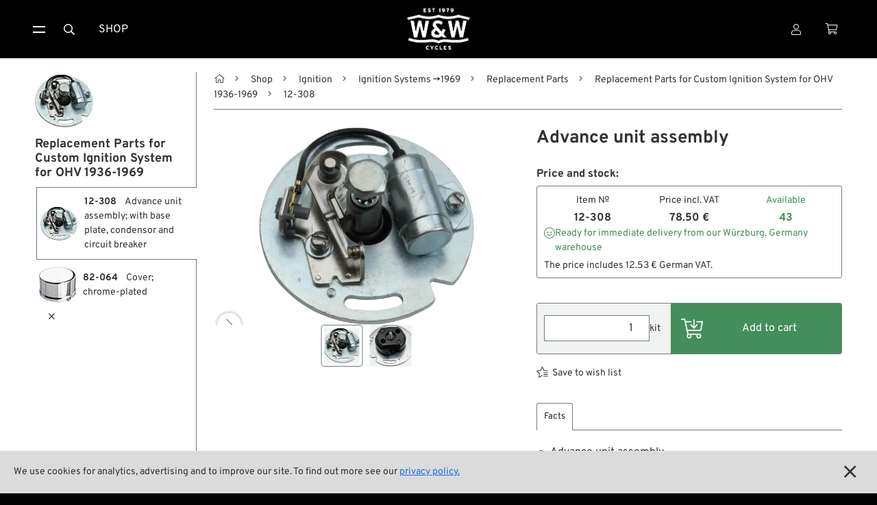

--- FILE ---
content_type: text/html
request_url: https://www.wwag.com/en/replacement-parts-for-custom-ignition-system-for-ohv-1936-1969-12-308
body_size: 10381
content:
<!DOCTYPE html>
<html 
		
	lang="en">
	
	
	


	
<head>
	<meta charset="utf-8" />
<meta content="width=device-width, initial-scale=1" name="viewport" />

	<meta content="Advance unit assembly for Custom ignition system, fits OHV 1936-1969. Steel with base plate, condenser, circuit breaker." name="description" />
	
<meta content="Advance Unit Assembly for Custom Ignition System" property="og:title" />
<meta property="og:type" content="website" />

	<meta content="Advance unit assembly for Custom ignition system, fits OHV 1936-1969. Steel with base plate, condenser, circuit breaker." property="og:description" />

<meta content="/step3/1600webp/59144.webp" property="og:image" />
<link href="/gfx3/favicon.png" rel="shortcut icon" type="image/x-icon">
<link href="/gfx3/webclip.png" rel="apple-touch-icon">
<meta name="format-detection" content="telephone=no" />

	<link rel="alternate" hreflang="de" href="https://www.wwag.com/de/ersatzteile-fuer-custom-zuendanlage-fuer-big-twins-ohv-von-1936-1969-12-308" />
	<link rel="alternate" hreflang="en" href="https://www.wwag.com/en/replacement-parts-for-custom-ignition-system-for-ohv-1936-1969-12-308" />
	<link rel="alternate" hreflang="es" href="https://www.wwag.com/es/piezas-de-recambio-para-sistema-de-encendido-custom-para-ohv-1936-1969-12-308" />
	<link rel="alternate" hreflang="fr" href="https://www.wwag.com/fr/pieces-de-rechange-pour-systeme-dallumage-custom-pour-ohv-1936-1969-12-308" />
	<link rel="alternate" hreflang="it" href="https://www.wwag.com/it/parti-di-ricambio-per-sistema-daccensione-custom-per-ohv-1936-1969-12-308" />
	<link rel="alternate" hreflang="x-default" href="https://www.wwag.com/en/replacement-parts-for-custom-ignition-system-for-ohv-1936-1969-12-308" />


	<link rel="canonical" href="https://www.wwag.com/en/replacement-parts-for-custom-ignition-system-for-ohv-1936-1969-12-308" />


<title>Advance Unit Assembly for Custom Ignition System</title>


	<link href="/css3/normalize.css" rel="stylesheet" type="text/css" />
<link href="/css3/components.css" rel="stylesheet" type="text/css" />
<link rel="stylesheet" type="text/css" href="/css3/wwag370d.css" />
<link href="/css3/swiper-bundle.css" rel="stylesheet" type="text/css">
<link href="/css3/lightgallery-bundle_2-7-1b.css" rel="stylesheet">
<script type="text/javascript">!function(o,c){var n=c.documentElement,t=" w-mod-";n.className+=t+"js",("ontouchstart"in o||o.DocumentTouch&&c instanceof DocumentTouch)&&(n.className+=t+"touch")}(window,document);</script>

<script>
window.dataLayer = window.dataLayer || [];
</script>

<!-- Google Tag Manager -->
<script>(function(w,d,s,l,i){w[l]=w[l]||[];w[l].push({'gtm.start':
new Date().getTime(),event:'gtm.js'});var f=d.getElementsByTagName(s)[0],
j=d.createElement(s),dl=l!='dataLayer'?'&l='+l:'';j.async=true;j.src=
'https://www.googletagmanager.com/gtm.js?id='+i+dl;f.parentNode.insertBefore(j,f);
})(window,document,'script','dataLayer','GTM-P8TDD4R');</script>
<!-- End Google Tag Manager -->

<!-- Google Analytics einbinden -->
	
	<script type="text/javascript">
		var _gaq = _gaq || [];
		_gaq.push(['_setAccount', 'UA-1644002-1']);
		_gaq.push(['_gat._anonymizeIp']);
		_gaq.push(['_trackPageview']);
		(function() {
			var ga = document.createElement('script'); ga.type = 'text/javascript'; ga.async = true;
			ga.src = ('https:' == document.location.protocol ? 'https://ssl' : 'http://www') + '.google-analytics.com/ga.js';
			var s = document.getElementsByTagName('script')[0]; s.parentNode.insertBefore(ga, s);
		})();
	</script>


<!-- Das Script für Schema.org und Google-->
<script type="application/ld+json">
{
    "@context" : "http://schema.org",
    "@type" : "Organization",
    "name" : "W&W Cycles AG",
    "url" : "https://www.wwag.com/",
    "image":"https://www.wwag.com/gfx3/WW_Logo_2020.png",
	"address":
                 {
                     "@type": "PostalAddress",
                     "addressLocality": "Würzburg",
                     "addressCountry": "DE",
                     "postalCode": "97076",
                     "streetAddress": "Ohmstraße 2"
                 },
    "email":"service@wwag.com",
    "telephone":"+49 931 250 61 16"
}
</script>
<script type="application/ld+json">
{
	"@context": "http://schema.org",
	"@type": "WebSite",
    "url" : "https://www.wwag.com/" 
}
</script>
	<script>
	dataLayer.push({ ecommerce: null });
	dataLayer.push({
		event: "view_item",
		ecommerce: {
			items: [

]
		}
	});
	</script>
<script src="/ajax/prototype.js"></script>
<script src="/ajax/effects.js"></script>
<script src="/ajax/wonder.js"></script>
</head>
<body >
	 <!-- BetaMode -->


	<div class="cookiesinfo">
		<div>
			
			
				We use cookies for analytics, advertising and to improve our site. To find out more see our <a class="textlink" href="https://www.wwag.com/en/privacy-policy">privacy policy.</a>
			
			
			
			
		</div>
		<a href="#" class="close-cookie-info" data-ix="close-cookie-info"></a>
	</div> <!-- cookiesinfo -->

	<div class=login-modal>
	<div class="modal-content">
		
			<h2 class="h1-utility-heading">
				<span class="fal-icon"></span>
				
				 Login
				
				
				
			</h2>
		
		
		
			 <!-- LoginFailed -->
			 <!-- EmailWrong -->
		 <!-- NotYetLockedAccount -->
		<div class="form-block w-form">
        	<form method="post" action="https://www.wwag.com/work/handleLogin">
				<label for="email-login">Email</label>
				<input autofocus="true" type="email" maxlength="256" placeholder="Email" class="form-input w-input" id="email" type="text" name="username" />
          		<label for="">Passwort</label>
            	<div class="w-embed w-script">
            		<div class="password-input-wrap">
                		<input type="password" maxlength="256" placeholder="Password" class="form-input w-input" id="currentpassword" type="text" name="password" />
                		<a class="show-hide-button" data-ix="hide-pasword" id="hidebutton" title="hide" onclick="showhidepassword()"></a>
                		<a class="show-hide-button" data-ix="show-pasword" id="showbutton" title="show" onclick="showhidepassword()"></a>
              		</div> <!--password-input-wrap -->
              		<script>
                		function showhidepassword() {
                    		var x = document.getElementById("currentpassword");
	                    	if (x.type === "password") {
    	                		x.type = "text";
                    		} else {
                      			x.type = "password";
                    		}
                  		}
					</script>
        		</div> <!-- w-embed w-script -->
            	<div class="_2col">
            		<input type="submit" class="button login w-button" value="Login">
              		<div class="col">
                		<a class="textlink _10-gap-after" href="https://www.wwag.com/en/page/PasswordLost">
                			
							I forgot my password?
							
							
							
                		</a>
                		<a class="textlink" href="https://www.wwag.com/en/page/CreateAccount">
                			
							Create account
							
							
							
                		</a>
              		</div> <!-- col -->
            	</div> <!-- _2col -->
          	</form> <!--LoginForm -->          
        </div> <!--form-block w-form -->
    	<div class="times" data-ix="hide-modal"></div>
	</div> <!--modal-content -->
</div>  <!--login-modal -->
<nav class=navbar>
    <div class="container nav">
		<div class="sitemenu">
			<div class="burgermenu">
				<a href="#" class="burger-toggle w-inline-block" data-ix="toggle-burger-ist">
					<div class="top"></div>
					<div class="bottom"></div>
				</a>
				<div class="burger-list" data-ix="inital-0-height-and-hidden">
					<div data-delay="0" class="dropdown w-dropdown">
						<div class="dropdown-toggle w-dropdown-toggle" data-ix="open-dropdown">
							<div>Shop <span class="angle"></span></div>
						</div> <!-- dropdown-toggle -->
						<nav class="dropdown-list w-dropdown-list" data-ix="inital-0-height-and-hidden">
							<a class="dropdown-link w-dropdown-link" href="https://www.wwag.com/en/shop">
								<span class="fal-icon"></span>
								
								 Categories
								
								
								
							</a>
							<a class="dropdown-link w-dropdown-link" href="https://www.wwag.com/en/page/Brands">
								<span class="fal-icon"></span> Brands A-Z
							</a>
							<a class="dropdown-link w-dropdown-link" href="https://www.wwag.com/en/new-on-the-shelf">
								<span class="fal-icon"></span> New Stuff
							</a>
							<a class="dropdown-link w-dropdown-link" href="https://www.wwag.com/en/low-ridin-prices">
								<span class="fal-icon"></span> Low Ridin' Prices
							</a>
							<a class="dropdown-link w-dropdown-link" href="https://www.wwag.com/en/shipping-costs">
								<span class="fal-icon"></span> Shipping Costs
							</a>
						</nav> <!-- dropdown-list -->
					</div> <!-- dropdown -->
					<div data-delay="0" class="dropdown w-dropdown">
						<div class="dropdown-toggle w-dropdown-toggle" data-ix="open-dropdown">
	            			<div>
	                			
								About us
								
								
								
								<span class="angle"></span>
							</div>
	          			</div> <!-- dropdown-toggle -->
						<nav class="dropdown-list w-dropdown-list" data-ix="inital-0-height-and-hidden">
							<a class="dropdown-link w-dropdown-link" href="https://www.wwag.com/en/contact">
								<span class="fal-icon"></span> Contact
							</a>
							<a class="dropdown-link w-dropdown-link" href="https://www.wwag.com/en/environment-and-sustainability">
								<span class="fal-icon"></span> Environment and Sustainability
							</a>
							<a class="dropdown-link w-dropdown-link" href="https://www.wwag.com/en/our-story">
								<span class="fal-icon"></span> Our Story
							</a>
							<a class="dropdown-link w-dropdown-link" href="https://www.wwag.com/en/wrecking-crew-diaries">
								<span class="fal-icon"></span> Wrecking Crew
							</a>
						</nav> <!-- dropdown-list -->
					</div> <!-- dropdown -->
					<div data-delay="0" class="dropdown w-dropdown">
						<div class="dropdown-toggle w-dropdown-toggle" data-ix="open-dropdown">
							<div>Pan-O-Rama <span class="angle"></span></div>
						</div> <!-- dropdown-toggle -->
						<nav class="dropdown-list w-dropdown-list" data-ix="inital-0-height-and-hidden">
							<a class="dropdown-link w-dropdown-link" href="https://www.wwag.com/en/product-specials">
								<span class="fal-icon"></span> Product Specials
							</a>
							<a class="dropdown-link w-dropdown-link" href="https://www.wwag.com/en/bike-features">
								<span class="fal-icon"></span> Bike Features
							</a>
							<a class="dropdown-link w-dropdown-link" href="https://www.wwag.com/en/events">
								<span class="fal-icon"></span> Events
							</a>
							<a class="dropdown-link w-dropdown-link" href="https://www.wwag.com/en/tech-tips">
								<span class="fal-icon"></span> Tech Tips
							</a>
						</nav> <!-- dropdown -->
					</div> <!-- dropdown -->
				</div> <!-- burger-list -->
			</div> <!-- burgermenu -->
			<button onclick="toogleSearchForm()" class="menu-button w-button"><span class="fal-icon"></span></button>
			<a class="menu-button w-button" href="https://www.wwag.com/en/shop">Shop</a>
		</div> <!-- sitemenu -->
		<div class="brand">
		 	<a class="homebutton w-inline-block w--current" href="https://www.wwag.com/en/page/Main">
		 		<image class="homelogo"src="/step3/200jpg/ww-logo-web.jpg"sizes="(max-width: 767px) 82px, 116px"srcset="/step3/122webp/ww-logo-web.webp 122w, /step3/200webp/ww-logo-web.webp 200w, /step3/360webp/ww-logo-web.webp 360w, "alt="W&W Cycles Logo">
			</a> <!-- ToMain -->		
	    	<div class="claim">A Biker’s Work is never done</div>
	  	</div> <!-- brand -->	
		<div class="customer-menu">
			<div class="user-dropdown">
				<a href="#" class="menu-button w-inline-block" data-ix="toggle-user-dropdown">
					
					
						<div class="fal-icon"></div>
					
				</a>
				<div class="user-dropdown-list" data-ix="inital-0-height-and-hidden">
					
						<div class="logged-out">
							<a href="#" class="user-dropdown-button w-button" data-ix="show-login-modal">
								<span class="fal-icon"></span>
								
								 Login
								
								
								
							</a> <!-- show-login-modal -->
						</div> <!-- logged-out -->
						<a class="user-dropdown-button w-button" href="https://www.wwag.com/en/page/CreateAccount">
							<span class="fal-icon"></span>
							
							 New Account
							
							
							
						</a> <!-- ToNewAccount -->
						<a class="user-dropdown-button w-button" href="https://www.wwag.com/en/page/WishList">
							<div>
								<span class="fal-icon"></span>
								
								 Wish list
								
								
								
							</div>
						</a> <!-- ToWishList -->
						<div class="language-dropdown">
	<a href="#" class="language-dropdown-toggle w-inline-block" data-ix="toggle-language-dropdown-list">
		
		<div class="ldt-label-de"><span class="fal-icon"></span> Language: EN <span class="angle"></span></div>
		
		
		
	</a> <!-- language-dropdown-toggle -->
	<div class="language-dropdown-list" data-ix="inital-0-height-and-hidden">
		
		<a rel="nofollow" class="language-button w-inline-block" href="https://www.wwag.com/de/ersatzteile-fuer-custom-zuendanlage-fuer-big-twins-ohv-von-1936-1969-12-308"><div>DE</div></a>
		<a rel="nofollow" class="language-button w-inline-block" href="https://www.wwag.com/es/piezas-de-recambio-para-sistema-de-encendido-custom-para-ohv-1936-1969-12-308"><div>ES</div></a>
		<a rel="nofollow" class="language-button w-inline-block" href="https://www.wwag.com/fr/pieces-de-rechange-pour-systeme-dallumage-custom-pour-ohv-1936-1969-12-308"><div>FR</div></a>
		<a rel="nofollow" class="language-button w-inline-block" href="https://www.wwag.com/it/parti-di-ricambio-per-sistema-daccensione-custom-per-ohv-1936-1969-12-308"><div>IT</div></a>
	</div> <!-- language-dropdown-list -->
</div> <!--language-dropdown -->
						<div class="ui-mode-dropdown">
	<div class="ui-mode-dd-toggle" data-ix="toggle-ui-settings">
    	<div>
    	<span class="fal-icon"></span> 
    		
			Site view
			
			
			
    	<span class="angle"></span>
    	</div>
	</div>
	<div class="ui-mode-dd-list" data-ix="inital-0-height-and-hidden">
		<div class="ui-mode-dd-item">
	<div class="ui-mode-form-block w-form">
        <form method="post" id="ui-mode-form" name="productModeToggle" action="/cgi-bin/WebObjects/WebSite.woa/wo/0.0.13.1.11.78.25.11.1"> 
			<div class="ui-mode-dd-item-label">
        		
        		Classic display of product variants (Legacy Mode)
				
				
				        	
			</div>
			<label class="w-checkbox ui-mode-switch">
				<div class="mode-label">
					
        			off
					
					
					        	
				</div>
				<div class="w-checkbox-input w-checkbox-input--inputType-custom ui-switch-toggle"></div>
                <input onchange="productModeToggled()" style="opacity:0;position:absolute;z-index:-1" type="checkbox" name="0.13.1.11.78.25.11.1.23" value="0.13.1.11.78.25.11.1.23" />
				<span class="mode-label w-form-label" for="checkbox-2">
					
        			on
					
					
					
				</span>
			</label>
			<script>productModeToggled = function(additionalParams) { ASB.update('refreshTriggerContainer',document.productModeToggle,additionalParams,{_asbn:'0.13.1.11.78.25.11.1.35'}) }
</script>
		</form>
  	</div>
</div>
<div  id="refreshTriggerContainer" data-updateUrl="/cgi-bin/WebObjects/WebSite.woa/ajax/0.0.13.1.11.78.25.11.3">
    
</div><script>AUC.register('refreshTriggerContainer');</script>
		<!-- Add more toggles here -->
	</div>
</div>

					 <!-- NotLoggedIn -->
					 <!-- LoggedIn -->
				</div> <!-- user-dropdown-list -->
			</div> <!-- user-dropdown -->
			<a class="menu-button personal w-inline-block" href="https://www.wwag.com/en/page/ShoppingCart">
				<div>
					<span class="fal-icon"></span> 
					 <!-- ShoppingCartIsFull -->
				</div>
			</a> <!-- ToShoppingCart -->
		</div> <!-- customer-menu -->
	</div> <!-- container nav -->
	<form method="post" class="search-block w-form" id="searchform" style="transition: opacity 200ms ease 0s; opacity: 1; display: none;" action="/cgi-bin/WebObjects/WebSite.woa/wo/0.0.13.1.11.98">
		<input autofocus="true" maxlength="256" required="" placeholder="What are you looking for?" class="search-input w-input" id="searchfield" type="text" name="query" />
		<input class="button searchaction w-button" type="submit" value="Search" name="0.13.1.11.98.3" />
	</form> <!-- SearchForm -->
</nav> <!-- MainPage, NotMainPage -->


	<main class="main">
		<div class="container hf">
			<aside class="sidebar">
	<div class="sb-content">
		<a class="sb-parent-link w-inline-block" href="https://www.wwag.com/en/replacement-parts-for-custom-ignition-system-for-ohv-1936-1969">
			<image class="sb-parent-thumbnail"src="/step3/85jpg/59144.jpg"sizes="85px"srcset="/step3/108webp/59144.webp 108w, /step3/200webp/59144.webp 200w, "alt="Replacement Parts for Custom Ignition System for OHV 1936-1969">
			<div class="sb-parent-name">Replacement Parts for Custom Ignition System for OHV 1936-1969</div>
		</a> <!-- ParentLink -->
      	<div class="sb-siblings-list">
      		
      			<a class="sb-link w-inline-block w--current" href="https://www.wwag.com/en/replacement-parts-for-custom-ignition-system-for-ohv-1936-1969-12-308">
      				<image class="sb-link-icon"src="/step3/85jpg/59144.jpg"sizes="54px"srcset="/step3/108webp/59144.webp 108w, "alt="12-308">
      				<div class="sb-link-label">
      					
	      					<div class="sibling-art-nr">
	      						12-308
	      					</div> <!-- sibling-art-nr -->
		      				<div class="sb-link-designation">
	      						Advance unit assembly; with base plate, condensor and circuit breaker
	      					</div> <!-- sb-link-designation -->
	      				 <!-- ChildrenIsArticle -->
      					 <!-- ChildrenIsNoArticle -->
      				</div> <!-- sb-link-label -->
      			</a> <!-- ChildrenLink -->
      		
      			<a class="sb-link w-inline-block" href="https://www.wwag.com/en/replacement-parts-for-custom-ignition-system-for-ohv-1936-1969-82-064">
      				<image class="sb-link-icon"src="/step3/85jpg/275238.jpg"sizes="54px"srcset="/step3/108webp/275238.webp 108w, "alt="82-064">
      				<div class="sb-link-label">
      					
	      					<div class="sibling-art-nr">
	      						82-064
	      					</div> <!-- sibling-art-nr -->
		      				<div class="sb-link-designation">
	      						Cover; chrome-plated
	      					</div> <!-- sb-link-designation -->
	      				 <!-- ChildrenIsArticle -->
      					 <!-- ChildrenIsNoArticle -->
      				</div> <!-- sb-link-label -->
      			</a> <!-- ChildrenLink -->
      		 <!-- Childrens -->
      	</div> <!-- sb-siblings-list -->
    </div> <!-- sb-content -->
    <button data-ix="kill-sidebar-mobile" type="button" arial-label="hide mobile sidebar" class="mobile-sb-killer" style="transition: all;"></button>
    <button type="button" aria-label="Hide sidebar" id="desktop-sb-killer" class="desktop-sb-killer" style="transition: all;"></button>
    <script>
		document.addEventListener("DOMContentLoaded", (event) => {
		    const desktopSidebarKiller = document.getElementById("desktop-sb-killer");
	    	const desktopSidebarOpener = document.getElementById("desktop-sb-toggle");
	    	if (desktopSidebarKiller == null || desktopSidebarOpener == null) console.error("Could not find control elements of sidebar, sidebar cookie out of function.");
			desktopSidebarKiller.addEventListener("click", (event) => {
				document.querySelector(".sidebar").style.display = "none";
				desktopSidebarKiller.style.display = "none";
				desktopSidebarOpener.style.display = "inline-block";
				sidebarToggled();
			});
			desktopSidebarOpener.addEventListener("click", (event) => {
				document.querySelector(".sidebar").style.display = "block";
				desktopSidebarKiller.style.display = "inline-block";
				desktopSidebarOpener.style.display = "none";
				sidebarToggled();
			});
		});
	</script>
    <form method="post" id="sidebar-status-form" name="sidebarStatus" action="/cgi-bin/WebObjects/WebSite.woa/wo/0.0.13.1.13.15">
    	<script>sidebarToggled = function(additionalParams) { ASB.request(document.sidebarStatus,additionalParams,{_asbn:'0.13.1.13.15.1'}) }
</script>
    </form> <!-- Form -->
</aside>
			<div  id="canvas" class="canvas" data-updateUrl="/cgi-bin/WebObjects/WebSite.woa/ajax/0.0.13.1.15">
				<div class="path">
	
		<button type="button" aria-label="show desktop sidebar" id="desktop-sb-toggle" class="desktop-sb-toggle" style="transition: all;display: none;"></button>
	
	<a class="pathlink home" href="https://www.wwag.com/en/page/Main"></a>
	
		<a class="pathlink" href="https://www.wwag.com/en/shop">Shop</a>
	
		<a class="pathlink" href="https://www.wwag.com/en/ignition">Ignition</a>
	
		<a class="pathlink" href="https://www.wwag.com/en/ignition-systems-until-1969">Ignition Systems →1969</a>
	
		<a class="pathlink" href="https://www.wwag.com/en/ignition-systems-until-1969-replacement-parts">Replacement Parts</a>
	
		<a class="pathlink" href="https://www.wwag.com/en/replacement-parts-for-custom-ignition-system-for-ohv-1936-1969">Replacement Parts for Custom Ignition System for OHV 1936-1969</a>
	
	<div class="path-current">12-308</div>
</div>
<div class="mobile-controls">
	<a class="parent-button" href="https://www.wwag.com/en/replacement-parts-for-custom-ignition-system-for-ohv-1936-1969"></a>
	<button data-ix="show-sidebar-mobile" type="button" arial-label="show mobile sidebar" class="mobile-sidebar-toggle" style="transition: all;"></button>
</div>

	<script type="application/ld+json">
    {
      "@context": "https://schema.org",
      "@type": "BreadcrumbList",
      "itemListElement": [
      
      {
      	"@type": "ListItem",
		"position": 1,
		"name": "Shop",
		"item": "https://www.wwag.com/en/shop"
	  },
      
      {
      	"@type": "ListItem",
		"position": 2,
		"name": "Ignition",
		"item": "https://www.wwag.com/en/ignition"
	  },
      
      {
      	"@type": "ListItem",
		"position": 3,
		"name": "Ignition Systems →1969",
		"item": "https://www.wwag.com/en/ignition-systems-until-1969"
	  },
      
      {
      	"@type": "ListItem",
		"position": 4,
		"name": "Replacement Parts",
		"item": "https://www.wwag.com/en/ignition-systems-until-1969-replacement-parts"
	  },
      
      {
      	"@type": "ListItem",
		"position": 5,
		"name": "Replacement Parts for Custom Ignition System for OHV 1936-1969",
		"item": "https://www.wwag.com/en/replacement-parts-for-custom-ignition-system-for-ohv-1936-1969"
	  }
      
      ]
    }
	</script>

				<div class="product-body">
					<div class = "product-header">
	<h1 class = "h1-product-heading">Advance unit assembly</h1>
	 <!-- DisplaySecondaryHeading -->
</div> <!-- product-header -->
					<div class="product-gallery">
	<div class="gallery-wrapper">
		<div class = "product-logos">
			<div class = "big-labels">
				 <!-- HasProducerLogo -->
				 <!-- HasModelLogo -->
				 <!-- HasLabelPictures -->
			</div> <!-- big-labels -->
			<div class="aside-label">
				 <!-- HasCountry -->
			</div> <!-- aside-label -->
		</div> <!-- product-logos -->
		<div class="inlineview">	
			<div class="swiper-wrapper" id="lg-swipper">
				
					
						<div class="swiper-slide iw-slide" data-src="/step3/1600jpg/59144.jpg" data-srcset="/step3/800webp/59144.webp 400w, /step3/1080webp/59144.webp 540w, /step3/1600webp/59144.webp 800w, /step3/2000webp/59144.webp 1000w, /step3/2600webp/59144.webp 1300w, /step3/3200webp/59144.webp 1600w, " data-external-thumb-image="/step3/122webp/59144.webp" data-sizes="100vw" data-sub-html=".gallery-caption">
							<image class="ig-image"src="/step3/700jpg/59144.jpg"sizes="(max-width: 739px) 90vw, (max-width: 991px) 45vw, (max-width: 1600px) 39vw, 728px"srcset="/step3/500webp/59144.webp 500w, /step3/800webp/59144.webp 800w, /step3/1080webp/59144.webp 1080w, "alt="Advance unit assembly; for Custom ignition system for OHV 1936-1969; steel; with base plate, condensor and circuit breaker; gross weight: 290 g"loading="lazy">
							
						</div> <!-- swiper-slide iw-slide -->
					 <!-- IsImage -->
					 <!-- IsVideo -->
					 <!-- IsSketchfab -->
				
					
						<div class="swiper-slide iw-slide" data-src="/step3/1600jpg/59145.jpg" data-srcset="/step3/800webp/59145.webp 400w, /step3/1080webp/59145.webp 540w, /step3/1600webp/59145.webp 800w, /step3/2000webp/59145.webp 1000w, /step3/2600webp/59145.webp 1300w, /step3/3200webp/59145.webp 1600w, " data-external-thumb-image="/step3/122webp/59145.webp" data-sizes="100vw" data-sub-html=".gallery-caption">
							<image class="ig-image"src="/step3/700jpg/59145.jpg"sizes="(max-width: 739px) 90vw, (max-width: 991px) 45vw, (max-width: 1600px) 39vw, 728px"srcset="/step3/500webp/59145.webp 500w, /step3/800webp/59145.webp 800w, /step3/1080webp/59145.webp 1080w, "alt="Advance unit assembly; for Custom ignition system for OHV 1936-1969; steel; with base plate, condensor and circuit breaker; gross weight: 290 g"loading="lazy">
							
						</div> <!-- swiper-slide iw-slide -->
					 <!-- IsImage -->
					 <!-- IsVideo -->
					 <!-- IsSketchfab -->
				 <!-- ImageList -->
			</div> <!-- swiper-wrapper -->
			<div class="iw-arrow-prev">
            	<div class="ig-arrow-icom"></div>
          	</div>
          	<div class="iw-arrow-next">
            	<div class="ig-arrow-icom"></div>
          	</div>
		</div> <!-- inlineview -->
		<div class="inlinethumbs">	
			<div class="swiper-wrapper">
				
					<div class="swiper-slide ig-thumb-slide">
						<image class="ig-thumb"src="/step3/85jpg/59144.jpg"sizes="61px"srcset="/step3/108webp/59144.webp 108w, /step3/122webp/59144.webp 122w, "alt="Inline Gallery Thumbnail">
					</div> <!-- ig-thumb-slide -->
				
					<div class="swiper-slide ig-thumb-slide">
						<image class="ig-thumb"src="/step3/85jpg/59145.jpg"sizes="61px"srcset="/step3/108webp/59145.webp 108w, /step3/122webp/59145.webp 122w, "alt="Inline Gallery Thumbnail">
					</div> <!-- ig-thumb-slide -->
				 <!-- ImageList -->
			</div> <!-- swiper-wrapper -->
			<div class="iwt-arrow-prev">
           		<div class="iwt-arrow-icon"></div>
          	</div>
          	<div class="iwt-arrow-next">
            	<div class="iwt-arrow-icon"></div>
          	</div>
		</div> <!-- inlinethumbs -->
	</div> <!-- gallery-wrapper -->
	<script src="/scripts3/swiper-bundle_11-2-10.min.js"></script>
	<script src="/scripts3/lightgallery_2-7-1-thumbnail.min.js"></script>
	<script src="/scripts3/lightgallery_2-7-1-mediumlike.min.js"></script>
	<script src="/scripts3/lightgallery_2-7-1-b-zoom.js"></script>
	<script src="/scripts3/lightgallery_2-7-1.umd.min.js"></script>
	 <!-- HasVideo -->
	<script type="text/javascript">
		var player;
		function onYouTubeIframeAPIReady() {
		  player = new YT.Player('youtube-video-player');
		}
		
		let $lgSwiper = document.getElementById('lg-swipper');
		const inlinethumbs = new Swiper('.inlinethumbs', {
		  slidesPerView: 'auto',
		  slidesPerGroup: 3,
		  spaceBetween: 10,
		  /*freeMode: true,*/
		  autoScrollOffset: 1,
		  centerInsufficientSlides: true,
		  // Navigation arrows
		  navigation: {
		    nextEl: '.iwt-arrow-next',
		    prevEl: '.iwt-arrow-prev',
		    disabledClass: 'disabled',
		  },
		});
		const inlineview = new Swiper('.inlineview', {
		  // Navigation arrows
		  spaceBetween: 10,
		  navigation: {
		    nextEl: '.iw-arrow-next',
		    prevEl: '.iw-arrow-prev',
		    disabledClass: 'disabled',
		  },
		  thumbs: {
		    swiper: inlinethumbs,
		  },
		  // LightGallery aus allen Inlineview-Slides
		  on: {
		    init: function() {
		      const lg = lightGallery($lgSwiper, {
		        plugins: [lgZoom, lgThumbnail],
		        licenseKey: '2EDD6E3F-62C6-42F6-8DB4-3D4012755924',
		        speed: 300,
		        download: false,
		        hideScrollbar: true,
		        exThumbImage: 'data-external-thumb-image',
		        thumbWidth: 70,
		        thumbHeight: "70px",
		        thumbMargin: 10,
		        scale: 2,
		        mobileSettings: {
		          controls: true,
		          showCloseIcon: true,
		          download: false,
		        },
		        getCaptionFromTitleOrAlt: false,
		        subHtmlSelectorRelative: true,
		        loadYouTubePoster: false,
		        loadYouTubeThumbnail: false,
		        youTubePlayerParams: {
		          rel: 0,
		        },
		        //exThumbImage: 'data-external-thumb-image',
		        //toggleThumb: true,
		        //allowMediaOverlap: true,
		      });
		      // Before closing lightGallery, make sure swiper slide
		      // is aligned with the lightGallery active slide
		      $lgSwiper.addEventListener('lgBeforeClose', () => {
		        inlineview.slideTo(lg.index, 0)
		      });
		    },
		    slideChange: function() {
		  		if (player) {
  			  		player.pauseVideo();
		  		}
		  	},
		  }
		});
    </script>
</div> <!-- product gallery -->
					
					
					
						<div class="local-checkout">
	<div class="stock-data">
		<div class="variants-dropdown-heading">
			
			Price and stock:
			
			
			
		</div>
		<div class="stock-data-box">
			<div class="stock-data-columns">
				<!-- Art-No -->
				<div class="stock-data-column">
					<div class="stock-data-cell head">
						<div class="stock-data-label">
							
							Item №
							
							
							
						</div>
					</div>
					<div class="stock-data-cell">12-308</div>
				</div> <!-- stock-data-column -->
				<!-- Price -->
				<div class="stock-data-column">
					<div class="stock-data-cell head">
						<div class="stock-data-label">
							
								
									
									Price incl. VAT
									
									
									
								 <!-- WithVAT -->
								 <!-- WithoutVAT -->
						 	<!-- IsNoDealer -->
							  <!-- IsDealer -->
							 <!-- HasBasePrice -->
						</div> <!-- stock-data-label -->
					</div> <!-- stock-data-cell head -->
					
					<div class="stock-data-cell">
						
							78.50 &euro;
						 <!-- IsNoDealer -->
						 <!-- IsDealer -->
					</div> <!-- stock-data-cell -->
				</div> <!-- stock-data-column -->
				 <!-- IsDealer -->
				<!-- Stock -->
				
					<div class="stock-data-column">
						<div class="stock-data-cell head">
							<div class="stock-data-label green">
								
								Available
								
								
								
							</div>
						</div>
						<div class="stock-data-cell green">43</div>
					</div> <!-- stock-data-column -->
				 <!--  HasNoOldPrice -->
			</div> <!-- stock-data-columns -->
			
			<div class="status green">
				<div class="variant-status-emoji"></div>
				<div class="status-text">
					Ready for immediate delivery from our Würzburg, Germany warehouse
				</div> <!-- status-text -->
			</div> <!-- status -->												
			 <!-- HasValidPrice -->
			<div class="tax-note">
				
					
						
							
							The price includes 12.53 &euro; German VAT.
							
							
							
						 <!-- WithVAT -->
						 <!-- WithOutVAT -->
					 <!-- IsEUCountry -->
					 <!-- NoEUCountry -->
				 <!-- IsNoDealer -->
				 <!-- IsDealer -->
			</div> <!-- tax-note -->
			 <!-- DisplayDealerNoDiscountFooter -->
		</div> <!-- stock-data-box -->
	</div> <!-- stock-data -->
	<form method="post" class="form" action="https://www.wwag.com/work/addToCart">
		
			<div class="quantity-to-cart">
				<div class="cart-pos-quantity-control art-local">
					<!--  <input size="3" maxlength="3" tabindex="2" class="quantity-input-field w-input" id="menge1" type="text" value="1" name="0.13.1.15.11.1.92.1.1" /> -->
					<input type="number" name=amount class="quantity-input-field w-input" min="1" value="1" size="3" maxlength="3" numberformat = "0" tabindex="2" id="menge1">
					<input type="hidden" name=articleID value=WW848>
					<div class="local-unit">
						kit
					</div> <!-- local-unit -->
				</div> <!-- cart-pos-quantity-control -->
				<input type="submit" class="button submit-to-cart w-button" value="Add to cart">
			</div> <!-- quantity-to-cart -->
		 <!-- IsAvailable -->
		 <!-- HasNoValidPrice -->
		 <!--  ShowEmailNotificationButton -->
		
			
				<a class="add-to-wish-list" href="/cgi-bin/WebObjects/WebSite.woa/wo/0.0.13.1.15.11.1.92.13.1.1">
					
					Save to wish list
					
					
					
				</a> <!-- AddToWishListButton -->
			 <!-- IsMoveableToWishList -->
			 <!-- IsNotMoveableToWishList -->
		 <!--  ShowWishListButton -->
	</form> <!-- ArticleForm -->
</div> <!-- local-checkout -->
	


					
					
						<div class="product-details">
	<!-- Hier kommt der WarenkorbButton, wenn er kommen soll -->
	
	<!-- Ende WarenkorbButton, wenn er kommen soll -->
	 <!-- NotDisplayTabs -->
	
		<div data-duration-in="300" data-duration-out="100" class="tabs w-tabs">
			 <!-- DescriptionOnly -->
			
				<div class="tabs-menu w-tab-menu">
					
						<a data-w-tab="Tab 1" class="tab-link w-inline-block w-tab-link w--current">
							<div>
								
								Facts
								
								
								
							</div>
						</a>
					 <!-- HasFactsTab -->
					 <!-- HasDescriptionTab -->
					 <!-- HasMultipleInfosTab -->
					 <!-- HasMultipleInfosTab -->
				</div> <!-- tabs-menu-w-tab-menu -->
				<div class="tabs-content w-tab-content">
					
						<div data-w-tab="Tab 1" class="w-tab-pane">
							<div class="product-bullets w-richtext">
								<ul><li>Advance unit assembly</li><li>for Custom ignition system for OHV 1936-1969</li><li>steel</li><li>with base plate, condensor and circuit breaker</li><li>gross weight: 290 g</li></ul>
							</div> <!-- product-bullets-w-richtext -->
						</div> <!-- Tab 1 -->
					 <!-- HasFactsTab -->
					 <!-- HasDescriptionTab -->
					 <!-- HasDocumentsTab -->
					 <!-- HasMultipleInfosTab -->
				</div> <!-- tabs-content w-tab-content -->
			 <!-- NotDescriptionOnly -->
		</div> <!-- data-duration-in -->
	 <!-- DisplayTabs -->
	 <!-- HasHint -->
	 <!-- HasMultipleEditorialWarnings -->
	 <!-- HasGHSPictures -->
</div> <!-- product-details -->
<script>
	lightGallery(document.querySelector('.tabs'), {
	  // Medium zoom plugin
	  plugins: [lgMediumZoom],
	    licenseKey: '2EDD6E3F-62C6-42F6-8DB4-3D4012755924',
	  // Target all images
	  selector: '.multi-info-thumb-wrap',
	  backgroundColor: 'var(--inline-gallery-backdrop)',
	  margin: 40,
	});
</script>
					
				</div> <!-- product-body -->
				
				
					<!-- Das Script für Schema.org und Google-->
<script type="application/ld+json">
{
	"@context": "https://schema.org/",
  	"@type": "Product",
  	"sku": "WW848",
  	
  		"image": [
	  	
	  		"/step3/1000webp/59144.webp",
	  	
	  		"/step3/1000webp/59145.webp"
	  	
	  	],
	
  	"name": "Replacement Parts for Custom Ignition System for OHV 1936-1969",
  	"description": "Advance unit assembly; for Custom ignition system for OHV 1936-1969; steel; with base plate, condensor and circuit breaker; gross weight: 290 g",
  	
  	"gtin": "4062094123085",
  	"offers": {
	    "@type": "Offer",
		    "url": "https://www.wwag.com/en/replacement-parts-for-custom-ignition-system-for-ohv-1936-1969-12-308",
		    "itemCondition": "https://schema.org/NewCondition",
	    	"availability": "https://schema.org/InStock",
		    	
		    "price": "78.5",
		    "priceCurrency": "EUR"
			
  	}
}
</script>
				
				<div class="product-children">
					 <!-- ShowList -->
					
				</div> <!-- product-children -->
				
				<div class="customer-service-note"><image class="customer-service-image"src="/step3/200jpg/237317.jpg"sizes="122px"srcset="/step3/122webp/237317.webp 122w, /step3/200webp/237317.webp 200w, /step3/360webp/237317.webp 360w, "alt="Phone Service Operator Illustration">
	<div>
		<h2>
			Have any questions?
		</h2>
			<p class="customer-service-paragraph">
				Our service team will be glad to help out: Mondays - Thursdays 08:00-17:00 CET, Fridays 08:00-16:00 CET, Phone: +49 / 931 250 61 16, eMail: <a class="mail-link" href="mailto:service@wwag.com">service@wwag.com</a>
			</p>
	</div>
</div> <!-- customer-service-note -->			
			</div><script>AUC.register('canvas');</script> <!-- Canvas -->
		</div> <!-- styleswitcher -->
	</main>
	<footer class="footer">
	<div class="container">
		<div class="footer-content">
			<div class="footer-column">
				<h2 class="footer-heading">Shop</h2>
				<a class="footer-link" href="https://www.wwag.com/en/shop">
					<span class="fal-icon"></span>
					
					 Categories
					
					
					
				</a>
				<a class="footer-link" href="https://www.wwag.com/en/page/Brands">
					<span class="fal-icon"></span> Brands A-Z
				</a>
				<a class="footer-link" href="https://www.wwag.com/en/new-on-the-shelf">
					<span class="fal-icon"></span> New Stuff
				</a>				
				<a class="footer-link" href="https://www.wwag.com/en/low-ridin-prices">
					<span class="fal-icon"></span> Low Ridin' Prices
				</a>
				<a class="footer-link" href="https://www.wwag.com/en/shipping-costs">
					<span class="fal-icon"></span> Shipping Costs
				</a>
			</div> <!-- footer-column -->
			<div class="footer-column">
				<h2 class="footer-heading">
					
					About us
					
					
					
				</h2>
				<a class="footer-link" href="https://www.wwag.com/en/contact">
					<span class="fal-icon"></span> Contact
				</a>
				<a class="footer-link" href="https://www.wwag.com/en/environment-and-sustainability">
					<span class="fal-icon"></span> Environment and Sustainability
				</a>
				<a class="footer-link" href="https://www.wwag.com/en/our-story">
					<span class="fal-icon"></span> Our Story
				</a>
				<a class="footer-link" href="https://www.wwag.com/en/wrecking-crew-diaries">
					<span class="fal-icon"></span> Wrecking Crew
				</a>
			</div> <!-- footer-column -->
			<div class="footer-column">
				<h2 class="footer-heading">Pan-O-Rama</h2>
				<a class="footer-link" href="https://www.wwag.com/en/product-specials">
					<span class="fal-icon"></span> Product Specials
				</a>
				<a class="footer-link" href="https://www.wwag.com/en/bike-features">
					<span class="fal-icon"></span> Bike Features
				</a>
				<a class="footer-link" href="https://www.wwag.com/en/events">
					<span class="fal-icon"></span> Events
				</a>
				<a class="footer-link" href="https://www.wwag.com/en/tech-tips">
					<span class="fal-icon"></span> Tech Tips
				</a>
			</div> <!-- footer-column -->
			<div class="footer-column">
				<h2 class="footer-heading">
					
					Regulations
					
					
					
				</h2>
				<a class="footer-link" href="https://www.wwag.com/en/terms-and-conditions">
					<span class="fal-icon"></span> Terms and Conditions
				</a>
				<a class="footer-link" href="https://www.wwag.com/en/privacy-policy">
					<span class="fal-icon"></span> Privacy Policy
				</a>
				<a class="footer-link" href="https://www.wwag.com/en/legal-notice">
					<span class="fal-icon"></span> Legal Notice
				</a>
			</div> <!-- footer-column -->
		</div> <!-- footer-content -->
		<div class="footer-ci-block">
			<a class="footerbrand w-inline-block" href="https://www.wwag.com/en/page/Main">
				<img src="/gfx3/WW_Logo2021_150Px.png" alt="">
			</a>
			<div class="footer-claim">
				<span class="nobreak">A Biker’s Work</span>
				<span class="nobreak">is Never Done</span>
			</div> <!-- footer-claim -->
		</div> <!-- footer-ci-block -->
		<div class="footer-social">
	<a href="https://www.facebook.com/WWCycles" target="_blank" class="footer-social-button"></a>
	<a href="https://www.instagram.com/wwcycles/" target="_blank" class="footer-social-button"></a>
	<a href="https://www.youtube.com/user/wwcycles" target="_blank" class="footer-social-button"></a>
</div>
	</div> <!-- container -->
	<div class="step-id">ID WW848</div>
</footer>
</body>


<script src="/scripts3/jquery-3.5.1.min.js" type="text/javascript"></script>
<script src="/scripts3/wwag370.js" type="text/javascript"></script>

<script>
	$j(document).ready(function ()
	{
		var biglayout = document.getElementById("BigLayout");
		if (biglayout!=null) 
		{
			var long = document.getElementById("longCut");
			var short1 = document.getElementById("short1");
			var short2 = document.getElementById("short2");
			var short3 = document.getElementById("short3");
			var short4 = document.getElementById("short4");
			var short5 = document.getElementById("short5");
			var short6 = document.getElementById("short6");
			var short7 = document.getElementById("short7");
			var short8 = document.getElementById("short8");
			var short9 = document.getElementById("short9");
			var short10 = document.getElementById("short10");
			var short11 = document.getElementById("short11");
			var short12 = document.getElementById("short12");
			var short13 = document.getElementById("short13");
			var short14 = document.getElementById("short14");
			var short15 = document.getElementById("short15");
			var longAUG = document.getElementById("longAUG");
			if (long!=null) Cutter.run(long, long, 100, {viewMoreText:"", class:"readmore"});
			if (short1!=null) Cutter.run(short1, short1, 50, {viewMoreText:"", class:"readmore"});
			if (short2!=null) Cutter.run(short2, short2, 50, {viewMoreText:"", class:"readmore"});
			if (short3!=null) Cutter.run(short3, short3, 30, {viewMoreText:"", class:"readmore"});
			if (short4!=null) Cutter.run(short4, short4, 30, {viewMoreText:"", class:"readmore"});
			if (short5!=null) Cutter.run(short5, short5, 30, {viewMoreText:"", class:"readmore"});
			if (short6!=null) Cutter.run(short6, short6, 30, {viewMoreText:"", class:"readmore"});
			if (short7!=null) Cutter.run(short7, short7, 30, {viewMoreText:"", class:"readmore"});
			if (short8!=null) Cutter.run(short8, short8, 30, {viewMoreText:"", class:"readmore"});
			if (short9!=null) Cutter.run(short9, short9, 30, {viewMoreText:"", class:"readmore"});
			if (short10!=null) Cutter.run(short10, short10, 30, {viewMoreText:"", class:"readmore"});
			if (short11!=null) Cutter.run(short11, short11, 30, {viewMoreText:"", class:"readmore"});
			if (short12!=null) Cutter.run(short12, short12, 30, {viewMoreText:"", class:"readmore"});
			if (short13!=null) Cutter.run(short13, short13, 30, {viewMoreText:"", class:"readmore"});
			if (short14!=null) Cutter.run(short14, short14, 30, {viewMoreText:"", class:"readmore"});
			if (short15!=null) Cutter.run(short15, short15, 30, {viewMoreText:"", class:"readmore"});		
			if (longAUG!=null) Cutter.run(longAUG, longAUG, 80, {viewMoreText:"", class:"readmore"});	
		}
	});
</script>
<script src="/scripts3/Cutter.js" type="text/javascript"></script>
<script type="text/javascript">
	var $window = $j(window);
	$window.on('scroll', function(){
		window.sessionStorage.setItem( 'scrollY', $window.scrollTop() );
	});
</script>
<script  type="text/javascript">
	function toogleSearchForm() {
	  var searchForm = document.getElementById("searchform");
	  if (searchForm.style.display === "none") {
	    searchForm.style.display = "flex";
	    document.getElementById("searchfield").focus(); 
	  } else {
	    searchForm.style.display = "none";
	  }
	}
</script>
<script>
	document.cookie="colorDepth="+screen.colorDepth;
	document.cookie="availHeight="+screen.availHeight;
	document.cookie="availWidth="+screen.availWidth;
	document.cookie="timeZoneOffset="+new Date().getTimezoneOffset();
</script>
<!-- [if lte IE 9]><script src="https://cdnjs.cloudflare.com/ajax/libs/placeholders/3.0.2/placeholders.min.js"></script><![endif] -->
</html>  <!-- PageWrapper -->